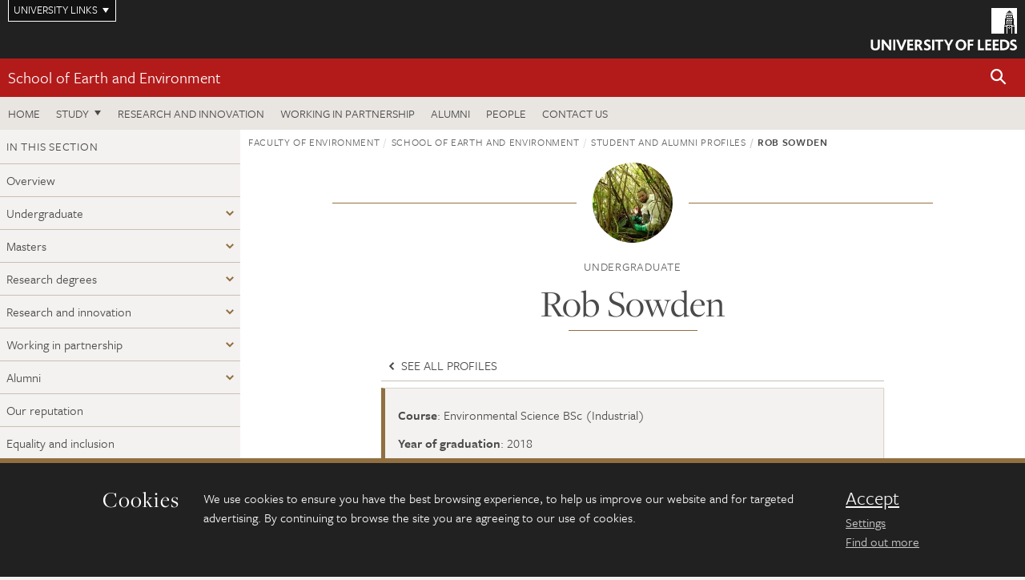

--- FILE ---
content_type: text/html; charset=UTF-8
request_url: https://environment.leeds.ac.uk/student-and-alumni-profiles/single/4/school-of-earth-and-environment/1624/rob-sowden
body_size: 10245
content:
<!DOCTYPE html>
<!--[if IE 8]><html class="no-js lt-ie9" lang="en"><![endif]-->
<!--[if IE 9]><html class="no-js ie9" lang="en"><![endif]-->
<!--[if gt IE 8]><!-->
<html class="no-js" lang="en"><!--<![endif]-->
    <head>
    <meta charset="utf-8">
<meta http-equiv="X-UA-Compatible" content="IE=edge">
<!-- Remove auto number linking-->
<meta name="format-detection" content="telephone=no">
<meta name="viewport" content="width=device-width, initial-scale=1">
<meta name="generator" content="http://www.jadu.co.uk" />
<meta name="robots" content="index,follow" />
<meta name="revisit-after" content="2 days" />
<meta name="author" content="Faculty of Environment" />
<meta name="publisher" content="University of Leeds" />
<link rel="canonical" href="https://environment.leeds.ac.uk/student-and-alumni-profiles/single/4/school-of-earth-and-environment/1624/rob-sowden" />


<link rel="schema.dcterms" href="https://purl.org/dc/terms/" />
<meta name="dcterms.creator" content="LJ Taylor" lang="en" />
<meta name="dcterms.created" content="2021-01-07" lang="en" />
<meta name="dcterms.modified" content="2023-12-11" lang="en" />
<meta name="dcterms.description" content="Alumni profile for Rob Sowden, BSc Environmental Science (Industrial)" lang="en" />
<meta name="dcterms.format" content="text/html" lang="en" />
<meta name="dcterms.identifier" content="https://environment.leeds.ac.uk/student-and-alumni-profiles/single/4/school-of-earth-and-environment/1624/rob-sowden" lang="en" />
<meta name="dcterms.language" content="en" />
<meta name="dcterms.publisher" content="University of Leeds" lang="en" />
<meta name="dcterms.rights" content="Copyright University of Leeds" lang="en" />
<meta name="dcterms.coverage" content="UK" lang="en" />
<meta name="dcterms.title" content="Rob Sowden" lang="en" />
<meta name="Description" content="Alumni profile for Rob Sowden, BSc Environmental Science (Industrial)" />
<meta name="twitter:card" content="summary" />
<meta name="twitter:title" content="Rob Sowden" />
<meta name="twitter:description" content="" />
<meta name="twitter:image" content="https://environment.leeds.ac.uk/images/rob_sowden.jpg" />
<meta name="twitter:url" content="https://environment.leeds.ac.uk/student-and-alumni-profiles/single/4/school-of-earth-and-environment/1624/rob-sowden" />
<meta property="og:title" content="Rob Sowden" />
<meta property="og:type" content="website" />
<meta property="og:description" content="" />
<meta property="og:url" content="https://environment.leeds.ac.uk/student-and-alumni-profiles/single/4/school-of-earth-and-environment/1624/rob-sowden" />
<meta property="og:image" content="https://environment.leeds.ac.uk/images/rob_sowden.jpg" />





<meta name="dirID" content="3"/>

<meta name="directoryEntryID" content="1624"/>




<!-- Google Tag Manager Husam -->
<script>(function(w,d,s,l,i){w[l]=w[l]||[];w[l].push({'gtm.start':
new Date().getTime(),event:'gtm.js'});var f=d.getElementsByTagName(s)[0],
j=d.createElement(s),dl=l!='dataLayer'?'&l='+l:'';j.async=true;j.src=
'https://www.googletagmanager.com/gtm.js?id='+i+dl;f.parentNode.insertBefore(j,f);
})(window,document,'script','dataLayer','GTM-WJPZM2T');</script>
<!-- End Google Tag Manager -->

<title> Rob Sowden | School of Earth and Environment | University of Leeds
</title>

<link rel="stylesheet" href="https://use.typekit.net/yos6uow.css">

<!-- Include JS -->
<script src="https://jaducdn.leeds.ac.uk/themes/default/assets/dist/modernizr-custom.js?version=1ca6be4553fdbec3ff48ea961ec12a9f"></script>

<!-- Include Favicon -->
<link rel="icon" type="image/x-icon" href="https://jaducdn.leeds.ac.uk/themes/default/assets/dist/img/favicon.ico" />

<link href="https://jaducdn.leeds.ac.uk/themes/default/assets/dist/theme-default/bootstrap.min.css?version=1ca6be4553fdbec3ff48ea961ec12a9f" rel="stylesheet" type='text/css' media="screen">
<link href="https://jaducdn.leeds.ac.uk/themes/default/assets/dist/theme-default/toolkit.min.css?version=1ca6be4553fdbec3ff48ea961ec12a9f" rel="stylesheet" type='text/css' media="screen">
<link href="https://jaducdn.leeds.ac.uk/themes/default/assets/dist/theme-default/cookies.min.css?version=1ca6be4553fdbec3ff48ea961ec12a9f" rel="stylesheet" type='text/css' media="screen">
<link href="https://jaducdn.leeds.ac.uk/themes/default/assets/dist/theme-default/print.min.css?version=1ca6be4553fdbec3ff48ea961ec12a9f'" rel="stylesheet" media="print">
        </head>
    <body class="environment">
<!-- Google Tag Manager (noscript) -->
<noscript><iframe src="https://www.googletagmanager.com/ns.html?id=GTM-WJPZM2T"
height="0" width="0" style="display:none;visibility:hidden"></iframe></noscript>
<!-- End Google Tag Manager (noscript) -->
        <div id="site-container" class="site-container-md">
            <a id="skip-main" href="#main" rel="nofollow">Skip to main content</a>
<div class="quicklinks-outer">

    <div class="masthead-links">
        <button class="masthead-link masthead-link-quicklinks js-quicklinks-toggle" data-toggle="collapse" data-target="#quicklinks" aria-label="Open University quicklinks menu">University links</button>
    </div>   

    <nav id="quicklinks" class="quicklinks collapse" role="navigation">         
        <div class="wrapper-relative">
            <div class="quicklinks-inner">                    
                <div class="tk-row">
                    <div class="col-sm-6 col-md-3">
                                                                                                        <ul class="quicklinks-list">
                                <li class="title">For staff</li>
                                                                    <li><a href="https://forstaff.leeds.ac.uk/forstaff/homepage/375/services">A-Z Services</a></li>
                                                                    <li><a href="https://forstaff.leeds.ac.uk/">For Staff</a></li>
                                                                    <li><a href="https://ses.leeds.ac.uk/">Student Education Service</a></li>
                                                            </ul>
                                                                                                                                        <ul class="quicklinks-list">
                                <li class="title">For students</li>
                                                                    <li><a href="https://students.leeds.ac.uk/">Students</a></li>
                                                                    <li><a href="https://minerva.leeds.ac.uk/">Minerva</a></li>
                                                                    <li><a href="https://it.leeds.ac.uk/mobileapps">Mobile apps</a></li>
                                                            </ul>
                                                                                        </div><div class="col-sm-6 col-md-3">
                                                                                                            <ul class="quicklinks-list">
                                <li class="title">Faculties</li>
                                                                    <li><a href="https://ahc.leeds.ac.uk/">Faculty of Arts, Humanities and Cultures</a></li>
                                                                    <li><a href="https://biologicalsciences.leeds.ac.uk/">Faculty of Biological Sciences</a></li>
                                                                    <li><a href="https://business.leeds.ac.uk/">Faculty of Business</a></li>
                                                                    <li><a href="https://eps.leeds.ac.uk">Faculty of Engineering and Physical Sciences</a></li>
                                                                    <li><a href="https://environment.leeds.ac.uk/">Faculty of Environment</a></li>
                                                                    <li><a href="https://medicinehealth.leeds.ac.uk/">Faculty of Medicine and Health</a></li>
                                                                    <li><a href="https://essl.leeds.ac.uk/">Faculty of Social Sciences</a></li>
                                                                    <li><a href="https://www.leeds.ac.uk/language-centre">Language Centre</a></li>
                                                                    <li><a href="https://www.leeds.ac.uk/lifelong-learning">Lifelong Learning Centre</a></li>
                                                            </ul>
                                                                                        </div><div class="col-sm-6 col-md-3">
                                                                                                            <ul class="quicklinks-list">
                                <li class="title">Other</li>
                                                                    <li><a href="http://www.leeds.ac.uk/staffaz">A-Z Staff</a></li>
                                                                    <li><a href="https://www.leeds.ac.uk/alumni">Alumni</a></li>
                                                                    <li><a href="https://www.leeds.ac.uk/campusmap">Campus map</a></li>
                                                                    <li><a href="http://www.leeds.ac.uk/contact">Contact us</a></li>
                                                                    <li><a href="https://it.leeds.ac.uk/it">IT</a></li>
                                                                    <li><a href="https://www.leeds.ac.uk/university-jobs">Jobs</a></li>
                                                                    <li><a href="https://www.luu.org.uk/">Leeds University Union</a></li>
                                                                    <li><a href="https://library.leeds.ac.uk/">Library</a></li>
                                                            </ul>
                                                                                        </div><div class="col-sm-6 col-md-3">
                                                                                                            <ul class="quicklinks-list">
                                <li class="title">Follow us</li>
                                                                    <li><a href="https://www.facebook.com/universityofleeds">Facebook</a></li>
                                                                    <li><a href="https://instagram.com/universityofleeds/">Instagram</a></li>
                                                                    <li><a href="https://www.linkedin.com/edu/university-of-leeds-12706">LinkedIn</a></li>
                                                                    <li><a href="https://medium.com/university-of-leeds">Medium</a></li>
                                                                    <li><a href="https://theconversation.com/institutions/university-of-leeds-1122">The Conversation</a></li>
                                                                    <li><a href="https://bsky.app/profile/universityofleeds.bsky.social">Bluesky</a></li>
                                                                    <li><a href="https://www.weibo.com/leedsuniversityuk">Weibo</a></li>
                                                                    <li><a href="https://www.youtube.com/universityofleeds">YouTube</a></li>
                                                            </ul>
                                                                                        </div><div class="col-sm-6 col-md-3">
                                                                        </div>      
                </div>
            </div>
            <div class="quicklinks-close">
                <button class="icon-font btn-icon js-quicklinks-close" data-toggle="collapse" data-target="#quicklinks">
                    <span class="tk-icon-close" aria-hidden="true"></span>                            
                    <span class="icon-font-text">Close quicklinks</span>
                </button>
            </div>
        </div>
    </nav>

</div>
<!-- $MASTHEAD-->
<header id="masthead" class="masthead" role="banner">

    <div class="navicon">
        <button class="btn-icon" data-state="body-state" data-class="state-navicon-active">Menu</button>
    </div>

    <div class="logo">
                <a class="logo-full" title="University of Leeds homepage" href="//www.leeds.ac.uk/">
            <img class="js-png-svg-uri" data-uri="https://jaducdn.leeds.ac.uk/themes/default/assets/dist/img/uol-logo.svg" src="https://jaducdn.leeds.ac.uk/themes/default/assets/dist/img/uol-logo.png" alt="University of Leeds logo">
        </a>

        <a class="logo-mark" title="University of Leeds homepage" href="//www.leeds.ac.uk/">
            <img class="js-png-svg-uri" data-uri="https://jaducdn.leeds.ac.uk/themes/default/assets/dist/img/uol-logo-mark.svg" src="https://jaducdn.leeds.ac.uk/themes/default/assets/dist/img/uol-logo-mark.png" alt="University of Leeds logo">
        </a>
    </div>

</header>
<!-- /$MASTHEAD-->
<!-- $SITESEARCH-->
<div id="sitesearch" class="site-search collapse">
    <div class="wrapper-pd-xxs">
        <form class="site-search-inner" action="https://environment.leeds.ac.uk/site/custom_scripts/search-results.php" role="search">
            <input id="cid" name="cid" type="hidden" value="4">
            <label class="sr-only" for="searchInput">Search</label>
            <input id="searchInput" class="site-search-input" type="search" name="query" placeholder="Search" autocomplete="off">

            <label class="sr-only" for="searchOption">Destination</label>

            <select id="searchOption" class="site-search-select js-action-toggle" name="searchOption">

                <option value="searchSite" selected data-action="https://environment.leeds.ac.uk/site/custom_scripts/search-results.php">Faculty of Environment site</option>
                <option value="searchAll" data-action="https://environment.leeds.ac.uk/site/custom_scripts/search-results.php">All leeds.ac.uk sites</option>

                <!--<optgroup label="Toolkit courses">
                    <option value="UG" data-action="https://courses.leeds.ac.uk/course-search">Undergraduate</option>
                    <option value="PGT" data-action="https://courses.leeds.ac.uk/course-search">Postgraduate taught</option>
                    <option value="PGR" data-action="https://courses.leeds.ac.uk/course-search">Postgraduate research</option>
                </optgroup>-->

            </select>

            <input class="site-search-submit btn btn-primary" type="submit" value="Search">
        </form>
    </div>
</div>
<!-- /$SITESEARCH-->
<div id="quicksearch" class="wrapper-lg wrapper-pd wrapper-relative">
    <div class="quick-search">

    </div>
</div><!-- $LOCALHEADER-->
<div class="local-header">
    <div class="wrapper-pd-xs">
        <div class="local-header-inner">
            <div class="local-header-title" role="navigation" aria-label="Home page link">

                                                                                                
                                    <a href="//environment.leeds.ac.uk/see">School of Earth and Environment</a>
                            </div>
            <div class="local-header-search">
                            <button class="icon-font sm-toggle-search btn-icon js-site-search-toggle" data-toggle="collapse" data-target="#sitesearch" role="button" aria-label="Open site search">
                    <span class="site-search-btn" aria-hidden="true"></span>
                    <span class="icon-font-text">Search</span>
                </button>
            </div>
        </div>
    </div>
</div>
<!-- /$LOCALHEADER-->
<nav id="tk-nav-priority" class="tk-nav tk-nav-priority" role="navigation">
    <div class="wrapper-relative">
        <div class="tk-nav-header">
            <button class="btn-icon btn-menu" data-state="body-state" data-class="state-navicon-active">Close</button>
        </div>
        <div class="tk-nav-inner">
          <ul class="tk-nav-list tk-nav-list-primary">

                                                    <li><a href="//environment.leeds.ac.uk/see">Home</a></li>
                

                
                                                                                                                                        
                                                                <li class="tk-nav-dropdown tk-nav-dropdown--items-3">
                            <a href="#drop_01" rel="nofollow">Study</a>
                                                <ul id="drop_01">
                                                                                                            <li><a href="//environment.leeds.ac.uk/see-undergraduate">Undergraduate</a></li>
                                                                            <li><a href="//environment.leeds.ac.uk/see-masters">Masters</a></li>
                                                                            <li><a href="//environment.leeds.ac.uk/see-research-degrees">Research degrees</a></li>
                                                                                                                                                                                                            </ul>
                        </li>

                                                                
                                                        <li><a href="https://environment.leeds.ac.uk/see-research-innovation">Research and innovation</a></li>
                                        <li><a href="https://environment.leeds.ac.uk/see-partnership">Working in partnership</a></li>
                                        <li><a href="https://environment.leeds.ac.uk/see-alumni">Alumni</a></li>
                                        <li><a href="https://environment.leeds.ac.uk/see/stafflist">People</a></li>
                                        <li><a href="https://environment.leeds.ac.uk/see/doc/contact-us">Contact us</a></li>
                            </ul>
        </div>
    </div>
</nav>
            <main id="main" class="main" role="main">
                <div>
                                        
<div class="column-container column-container-fw">

    <!-- INCLUDE sidebar -->
            <aside class="column-container-secondary" role="complementary">
    <button class="sidebar-button js-sidebar-trigger">In this section: School of Earth and Environment</button>	   	
    <div class="sidebar-container sidebar-container-fw">

        <h4 class="sidebar-heading heading-related">In this section</h4>

        <ul id="sidebarNav" class="sidebar-nav sidebar-nav-fw">
            <li><a href="//environment.leeds.ac.uk/see">Overview</a></li>
<li class="dropdown">
<a href="//environment.leeds.ac.uk/see-undergraduate#7" rel="nofollow">Undergraduate</a>
<ul id="7">
<li><a href="//environment.leeds.ac.uk/see-undergraduate">Overview</a></li>
<li>
<a href="//environment.leeds.ac.uk/see-undergraduate/doc/reputation">Our reputation</a></li>
<li>
<a href="//environment.leeds.ac.uk/see-undergraduate/doc/facilities-4">Facilities</a></li>
<li>
<a href="//environment.leeds.ac.uk/see-undergraduate/doc/fieldwork">Fieldwork</a></li>
</ul>
</li>
<li class="dropdown">
<a href="//environment.leeds.ac.uk/see-masters#8" rel="nofollow">Masters</a>
<ul id="8">
<li><a href="//environment.leeds.ac.uk/see-masters">Overview</a></li>
<li>
<a href="//environment.leeds.ac.uk/see-masters/doc/reputation">Our reputation</a></li>
<li>
<a href="//environment.leeds.ac.uk/see-masters/doc/facilities-4">Facilities</a></li>
</ul>
</li>
<li class="dropdown">
<a href="//environment.leeds.ac.uk/see-research-degrees#9" rel="nofollow">Research degrees</a>
<ul id="9">
<li><a href="//environment.leeds.ac.uk/see-research-degrees">Overview</a></li>
<li>
<a href="//environment.leeds.ac.uk/see-research-degrees/doc/reputation">Our reputation</a></li>
<li>
<a href="//environment.leeds.ac.uk/see-research-degrees/doc/expect-phd">What to expect from your PhD</a></li>
<li>
<a href="//environment.leeds.ac.uk/see-research-degrees/doc/entry-requirements">Entry requirements</a></li>
<li>
<a href="//environment.leeds.ac.uk/see-research-degrees/doc/writing-research-proposal">Writing a research proposal</a></li>
<li>
<a href="//environment.leeds.ac.uk/see-research-degrees/doc/masters-research">Masters by research</a></li>
</ul>
</li>
<li class="dropdown">
<a href="//environment.leeds.ac.uk/see-research-innovation#10" rel="nofollow">Research and innovation</a>
<ul id="10">
<li><a href="//environment.leeds.ac.uk/see-research-innovation">Overview</a></li>
<li class="dropdown">
<a href="//environment.leeds.ac.uk/earth-surface-science-institute#105" rel="nofollow">Earth Surface Science Institute</a>
<ul id="105">
<li><a href="//environment.leeds.ac.uk/earth-surface-science-institute">Overview</a></li>
<li>
<a href="//environment.leeds.ac.uk/earth-surface-science-institute/doc/palaeoleeds">Palaeo@Leeds</a></li>
<li>
<a href="//environment.leeds.ac.uk/earth-surface-science-institute/doc/cohen-research-group">Cohen Geochemistry</a></li>
</ul>
</li>
<li class="dropdown">
<a href="//environment.leeds.ac.uk/institute-applied-geoscience#112" rel="nofollow">Institute of Applied Geoscience</a>
<ul id="112">
<li><a href="//environment.leeds.ac.uk/institute-applied-geoscience">Overview</a></li>
<li>
<a href="//environment.leeds.ac.uk/institute-applied-geoscience/doc/applied-geophysics-1">Applied Geophysics</a></li>
<li>
<a href="//environment.leeds.ac.uk/institute-applied-geoscience/doc/petrophysics-geomechanics-2">Petrophysics and Geomechanics</a></li>
<li>
<a href="//environment.leeds.ac.uk/institute-applied-geoscience/doc/ores-mineralization-1">Ores and Mineralization</a></li>
<li>
<a href="//environment.leeds.ac.uk/institute-applied-geoscience/doc/sedimentology-1">Sedimentology</a></li>
<li>
<a href="//environment.leeds.ac.uk/institute-applied-geoscience/doc/basin-structure-1">Basin Structure</a></li>
<li>
<a href="//environment.leeds.ac.uk/institute-applied-geoscience/doc/rock-mechanics-engineering-geology-hydrogeology-1">Rock Mechanics, Engineering Geology and Hydrogeology</a></li>
<li>
<a href="//environment.leeds.ac.uk/institute-applied-geoscience/doc/planetary-exploration-1">Planetary Exploration</a></li>
</ul>
</li>
<li class="dropdown">
<a href="//environment.leeds.ac.uk/institute-geophysics-tectonics#118" rel="nofollow">Institute of Geophysics and Tectonics</a>
<ul id="118">
<li><a href="//environment.leeds.ac.uk/institute-geophysics-tectonics">Overview</a></li>
<li>
<a href="//environment.leeds.ac.uk/institute-geophysics-tectonics/doc/volcanology">Volcanology</a></li>
<li>
<a href="//environment.leeds.ac.uk/institute-geophysics-tectonics/doc/rocks-melts-fluids-1">Rocks, Melts and Fluids</a></li>
<li>
<a href="//environment.leeds.ac.uk/institute-geophysics-tectonics/doc/geodynamics-tectonics-1">Geodynamics and Tectonics</a></li>
<li>
<a href="//environment.leeds.ac.uk/institute-geophysics-tectonics/doc/deep-earth">Deep Earth</a></li>
<li>
<a href="//environment.leeds.ac.uk/institute-geophysics-tectonics/doc/planetary-exploration-1">Planetary Exploration</a></li>
</ul>
</li>
<li class="dropdown">
<a href="//environment.leeds.ac.uk/institute-climate-atmospheric-science#108" rel="nofollow">Institute for Climate and Atmospheric Science</a>
<ul id="108">
<li><a href="//environment.leeds.ac.uk/institute-climate-atmospheric-science">Overview</a></li>
<li class="dropdown">
<a href="//environment.leeds.ac.uk/atmospheric-chemistry-aerosols#110" rel="nofollow">Atmospheric Chemistry and Aerosols</a>
<ul id="110">
<li><a href="//environment.leeds.ac.uk/atmospheric-chemistry-aerosols">Overview</a></li>
<li>
<a href="//environment.leeds.ac.uk/atmospheric-chemistry-aerosols/doc/ice-nucleation">Ice Nucleation</a></li>
<li>
<a href="//environment.leeds.ac.uk/atmospheric-chemistry-aerosols/doc/aerosols-clouds">Aerosols and Clouds</a></li>
<li>
<a href="//environment.leeds.ac.uk/atmospheric-chemistry-aerosols/doc/atmospheric-chemistry">Atmospheric Chemistry</a></li>
<li>
<a href="//environment.leeds.ac.uk/atmospheric-chemistry-aerosols/doc/aerosols-climate">Aerosols and Climate</a></li>
</ul>
</li>
<li class="dropdown">
<a href="//environment.leeds.ac.uk/dynamics-clouds#212" rel="nofollow">Dynamics and Clouds</a>
<ul id="212">
<li>
<a href="//environment.leeds.ac.uk/dynamics-clouds/doc/dust-storms">Dust Storms</a></li>
<li>
<a href="//environment.leeds.ac.uk/dynamics-clouds/doc/air-sea-interaction">Air-Sea Interaction</a></li>
<li>
<a href="//environment.leeds.ac.uk/dynamics-clouds/doc/mountain-weather-climate">Mountain Weather and Climate</a></li>
<li>
<a href="//environment.leeds.ac.uk/dynamics-clouds/doc/thunderstorms-precipitation">Thunderstorms and Precipitation</a></li>
<li>
<a href="//environment.leeds.ac.uk/dynamics-clouds/doc/weather-systems">Weather Systems</a></li>
</ul>
</li>
<li class="dropdown">
<a href="//environment.leeds.ac.uk/land-atmosphere-biosphere#214" rel="nofollow">Land-Atmosphere-Biosphere</a>
<ul id="214">
<li>
<a href="//environment.leeds.ac.uk/land-atmosphere-biosphere/doc/biosphere-processes">Biosphere Processes and Climate</a></li>
<li>
<a href="//environment.leeds.ac.uk/land-atmosphere-biosphere/doc/climate-impacts">Climate Impacts</a></li>
</ul>
</li>
<li class="dropdown">
<a href="//environment.leeds.ac.uk/physical-climate-cryosphere#213" rel="nofollow">Physical Climate and Cryosphere</a>
<ul id="213">
<li>
<a href="//environment.leeds.ac.uk/physical-climate-cryosphere/doc/polar-observations">Polar Observations</a></li>
<li>
<a href="//environment.leeds.ac.uk/physical-climate-cryosphere/doc/palaeoclimate">Palaeoclimate</a></li>
<li>
<a href="//environment.leeds.ac.uk/physical-climate-cryosphere/doc/physical-climate-change">Physical Climate Change</a></li>
</ul>
</li>
<li>
<a href="//environment.leeds.ac.uk/institute-climate-atmospheric-science/doc/facilities-expertise">Facilities and expertise</a></li>
</ul>
</li>
<li class="dropdown">
<a href="//environment.leeds.ac.uk/sustainability-research-institute#123" rel="nofollow">Sustainability Research Institute</a>
<ul id="123">
<li><a href="//environment.leeds.ac.uk/sustainability-research-institute">Overview</a></li>
<li>
<a href="//environment.leeds.ac.uk/sustainability-research-institute/doc/economics-policy-sustainability-1">Economics and Policy for Sustainability</a></li>
<li>
<a href="//environment.leeds.ac.uk/sustainability-research-institute/doc/social-political-dimensions-sustainability-1">Social and Political Dimensions of Sustainability</a></li>
<li>
<a href="//environment.leeds.ac.uk/sustainability-research-institute/doc/business-organisations-sustainable-societies-1">Business and Organisations for Sustainable Societies</a></li>
<li>
<a href="//environment.leeds.ac.uk/sustainability-research-institute/doc/energy-climate-change-mitigation-1">Energy and Climate Change Mitigation</a></li>
<li>
<a href="//environment.leeds.ac.uk/sustainability-research-institute/doc/partners-funders">Partners and funders</a></li>
<li>
<a href="//environment.leeds.ac.uk/sustainability-research-institute/doc/climate-change-adaptation-vulnerability-services">Climate change adaptation, vulnerability and services</a></li>
<li>
<a href="//environment.leeds.ac.uk/sustainability-research-institute/doc/land-life">Life and Land</a></li>
<li>
<a href="//environment.leeds.ac.uk/sustainability-research-institute/doc/teaching-scholarship">Teaching and Scholarship</a></li>
<li>
<a href="//environment.leeds.ac.uk/sustainability-research-institute/doc/sustainable-food-systems-3">Sustainable Food Systems</a></li>
</ul>
</li>
<li class="dropdown">
<a href="//environment.leeds.ac.uk/icas-research-impact#177" rel="nofollow">Research impact</a>
<ul id="177">
<li>
<a href="//environment.leeds.ac.uk/icas-research-impact/doc/pcan">Tackling climate change through place-based action</a></li>
<li>
<a href="//environment.leeds.ac.uk/icas-research-impact/doc/empowering-retailers-consumers-make-sustainable-choices">Empowering retailers and consumers to make sustainable choices</a></li>
<li>
<a href="//environment.leeds.ac.uk/icas-research-impact/doc/pioneering-use-satellite-technology-hazard-response-ground-stability-monitoring">Pioneering the use of satellite technology in hazard response and ground stability monitoring</a></li>
<li>
<a href="//environment.leeds.ac.uk/icas-research-impact/doc/storm-chasers-making-life-saving-forecasts">The storm chasers making life-saving forecasts</a></li>
</ul>
</li>
<li>
<a href="//environment.leeds.ac.uk/see-research-innovation/doc/reputation">Our reputation</a></li>
<li>
<a href="//environment.leeds.ac.uk/see-research-innovation/doc/research-collaboration-1">Research collaboration</a></li>
<li>
<a href="//environment.leeds.ac.uk/see-research-innovation/doc/ncas-research-centre-leeds">NCAS Research Centre at Leeds</a></li>
<li>
<a href="//environment.leeds.ac.uk/see-research-innovation/doc/research-themes-1">Research themes</a></li>
</ul>
</li>
<li class="dropdown">
<a href="//environment.leeds.ac.uk/see-partnership#11" rel="nofollow">Working in partnership</a>
<ul id="11">
<li><a href="//environment.leeds.ac.uk/see-partnership">Overview</a></li>
<li class="dropdown">
<a href="//environment.leeds.ac.uk/met-office-academic-partnership#174" rel="nofollow">Met Office Academic Partnership</a>
<ul id="174">
<li><a href="//environment.leeds.ac.uk/met-office-academic-partnership">Overview</a></li>
<li>
<a href="//environment.leeds.ac.uk/met-office-academic-partnership/doc/met-office-partnership">Working in partnership</a></li>
<li>
<a href="//environment.leeds.ac.uk/met-office-academic-partnership/doc/research-themes">Research themes</a></li>
<li>
<a href="//environment.leeds.ac.uk/met-office-academic-partnership/doc/delivering-impact">Delivering impact</a></li>
<li>
<a href="//environment.leeds.ac.uk/met-office-academic-partnership/doc/co-supervised-students">Co-supervised students</a></li>
</ul>
</li>
<li>
<a href="//environment.leeds.ac.uk/see-partnership/doc/reputation">Our reputation</a></li>
<li>
<a href="//environment.leeds.ac.uk/see-partnership/doc/recruit-students-3">Recruit our students</a></li>
<li>
<a href="//environment.leeds.ac.uk/see-partnership/doc/research-collaboration-1">Research collaboration</a></li>
<li>
<a href="//environment.leeds.ac.uk/see-partnership/doc/ncas-research-centre-leeds">NCAS Research Centre at Leeds</a></li>
<li>
<a href="//environment.leeds.ac.uk/see-partnership/doc/school-earth-environmentinstitute-gology-geophysics-chinese-academy-sciences-virtual-research-centre">Joint Research Centre for Earth and Planetary Sciences</a></li>
</ul>
</li>
<li class="dropdown">
<a href="//environment.leeds.ac.uk/see-alumni#170" rel="nofollow">Alumni</a>
<ul id="170">
<li><a href="//environment.leeds.ac.uk/see-alumni">Overview</a></li>
<li>
<a href="//environment.leeds.ac.uk/see-alumni/doc/reputation">Our reputation</a></li>
<li>
<a href="//environment.leeds.ac.uk/see-alumni/doc/recruit-students-3">Recruit our students</a></li>
</ul>
</li>
<li>
<a href="//environment.leeds.ac.uk/see/doc/reputation">Our reputation</a></li>
<li>
<a href="//environment.leeds.ac.uk/see/doc/equality-inclusion-1">Equality and inclusion</a></li>
<li>
<a href="//environment.leeds.ac.uk/see/doc/contact-us">Contact us</a></li>
<li>
<a href="//environment.leeds.ac.uk/see/doc/schools-outreach-1">Outreach and public engagement</a></li>

        </ul>
                                                <ul class="sidebar-cta">
                                            <li><a href="http://environment.leeds.ac.uk/events?query=&mmyyyy=&categoryID=4&sub_categoryID=&types="><span class="tk-icon-calendar"></span>Attend an event</a></li>
                                            <li><a href="http://environment.leeds.ac.uk/news?query=&mmyyyy=&categoryID=4"><span class="tk-icon-star"></span>Latest news</a></li>
                                    </ul>
            </div>
</aside>    
    <div class="column-container-primary">

        <!-- $BREADCRUMB -->
        <div class="wrapper-pd-xs">
    <div class="breadcrumb-responsive">
        <ol class="breadcrumb">
                                                                      <li><a href="//environment.leeds.ac.uk">Faculty of Environment</a></li>
                                                                                                          <li><a href="//environment.leeds.ac.uk/see">School of Earth and Environment</a></li>
                                                                                                          <li><a href="//environment.leeds.ac.uk/student-and-alumni-profiles/4/school-of-earth-and-environment/">Student and Alumni profiles</a></li>
                                                                              <li class="active">Rob Sowden</li>
                                    </ol>
    </div>
</div>
        <!-- /$BREADCRUMB -->

        <div class="wrapper-sm wrapper-pd-md">
            <div class="rule-image">
                                                <span style="background-image:url('//environment.leeds.ac.uk/images/resized/100x100-0-0-1-80-rob_sowden.jpg')"><img src="//environment.leeds.ac.uk/images/resized/100x100-0-0-1-80-rob_sowden.jpg" alt="Image of Rob Sowden, BSc Environmental Science alumni"></span>
            </div>
                            <p class="heading-related text-center">
                                    Undergraduate                                </p>
                        <h1 class="heading-underline">Rob Sowden</h1>
        </div>

        <div class="wrapper-xs wrapper-pd">
            <ul class="list-nav">
                                    <li><a href="//environment.leeds.ac.uk/student-and-alumni-profiles/4/school-of-earth-and-environment"><span class="tk-icon tk-icon-chevron-left" aria-hidden="true"></span> See all profiles</a></li>
                            </ul>
            <div class="island island-featured">
                <ul class="list-facts">
                                                                                                <li><strong>Course</strong>: Environmental Science BSc (Industrial)</li>
                                                                                                                        <li><strong>Year of graduation</strong>: 2018</li>
                                                                                                                        <li><strong>Nationality</strong>: British</li>
                                                                                                                        <li><strong>Job title</strong>: Director</li>
                                                                                                                        <li><strong>Company</strong>: RS Environmental </li>
                                                            </ul>
            </div>
            <div class="cms">
                <p style="display: block; width: 0px; height: 0px; padding: 0px; border: 0px; margin: 0px; position: absolute; top: 0px; left: -9999px; opacity: 0; overflow: hidden;">&nbsp;</p>

<h3>What have you been doing since finishing your studies?&nbsp;</h3>

<p>Since finishing my studies I have managed to build on my experiences from my industrial placement with the Yorkshire Wildlife Trust. Whilst on this placement I gained chainsaw training and qualifications as well as a range of other nationally recognised practical qualifications. Since graduating I endeavoured to gain more practical experience in woodland management and tree surgery, and in 2018 I became self-employed, sub-contracting as a groundsman to a range of professional companies, from large commercial contractors working on behalf of the Canal and River Trust, Environment Agency and Ground Control, to working with forestry contractors and smaller domestic firms.</p>

<p>Whilst I still sub-contract to several other firms, I now also manage and run my own company, RS Environmental, offering tree and hedge care services as well as grounds maintenance and invasive species control.</p>

<h3>What experiences at Leeds do you think have particularly helped with your career?</h3>

<p>My experiences at Leeds have undoubtedly helped me greatly in terms of being able to convey an in-depth knowledge of environmental issues &ndash; whilst speaking with employers, other contractors and existing and potential clients. On several occasions I have been able to offer advice on works needed, or on other occasions to put people&rsquo;s minds at ease after they may have been misinformed on certain issues in the past. I am certain that having a degree in Environmental Science has helped me to win business for my company. My time on industrial placement has also greatly helped in this respect.</p>

<h3>Why did you choose to study your particular course and why did you choose the University of Leeds?</h3>

<p>Being accepted at Leeds was a win-win for me in many ways. As a mature student I sometimes felt that I had missed out the first time round, and I already knew the reputation that Leeds University had and felt proud to be studying at such a high-level institute. I am also a local lad, as they say, and this made it an easy decision for me at this certain point in my life, and meant that I was still able to enjoy a good (but not over the top) balance of student and social life. I actually completed a foundation degree at the Lifelong Learning Centre and the staff there were incredible and they helped me to find my way to studying Environmental Science above a couple of other choices.</p>

<h3>What was the best aspect of your course?</h3>

<p>The wide variety of modules and having the freedom to tailor those to your interests. The high quality of teaching and the facilities. Studying with like-minded people and making friends. Being in Leeds. Plus plenty more!</p>

<h3>Do you have any advice for students considering taking a year in industry?</h3>

<p>I did my year in industry at Yorkshire Wildlife Trust, based at Stirley Farm in Huddersfield. The placement gave me the opportunity to gain hands-on, practical experience in an outdoor setting, for the bebnefit of wildlife.</p>

<p>Don&rsquo;t take a placement for granted and start looking as early as possible. Invest time in research especially if you&rsquo;re new to job hunting and don&rsquo;t be scared to approach companies or people personally, nobody got anywhere without asking!</p>

<p>Always consider looking outside the box and away from the main YII employers, you never know what you might find. If you are keen on working for a charity or as a volunteer, get finances in order early and ask for help as it is definitely out there. Try to have a back-up plan &ndash; i.e. study year abroad, etc.</p>

<h3>What activities outside of your studies were you involved in?</h3>

<p>As I had some other commitments and didn&rsquo;t live in student accommodation, I didn&rsquo;t get massively involved in social events, but I did have an amazing group of friends all the same. I took Intermediate Spanish as a discovery module and had a couple of hours in exchange with some Spanish students. I got involved with Leeds RAG on a couple of occasions, such as the annual charity fashion show, and would have loved to have gone on the Everest Base Camp expedition. There is no shortage of adventure, I would advise anyone to make the most of their time at Leeds through the endless societies that are on offer.</p>

<h3>What would you say to students thinking about studying your course?</h3>

<p>Environmental Science is a brilliant course &ndash; you&rsquo;ll likely be more of a generalist than a specialist but the skills you will learn from this course will provide a strong foundation for any future career. You will have a certain range of freedom in terms of modules that you&rsquo;d like to explore than you would with many other subjects.</p>

            </div>
            <!-- ./cms -->
        </div>
        <!-- ./wrapper-sm -->
    </div>
    <!-- ./column-container-primary-->
</div>
<!-- ./column-container-->

                </div>
            </main>
            <div class="back-top">
    <a data-toggle="scroll" href="#site-container" rel="nofollow">Back to top</a>
</div>                
            <footer class="site-footer" role="contentinfo">
    <div class="site-footer-upper">
        <div class="wrapper-pd">
            <div class="site-footer-upper-logos">
                                                                                                                                                                                                                                                                                                                                                                                                                    <a href="https://equality.leeds.ac.uk/governance_strategy_policy/athena-swan/" title="Visit Athena SWAN Silver award"><img src="//environment.leeds.ac.uk/images/resized/96x60-0-0-1-80-athena_swan_176_110.jpg" alt="Athena SWAN silver award"></a>                                                                                                                                                                                                                                                                                                                                                                                                                    <a href="https://www.queensanniversaryprizes.org.uk/prize-winners/" title="Visit Queen&#039;s anniversary prize"><img src="//environment.leeds.ac.uk/images/resized/96x60-0-0-1-80-Untitled_design___2021_12_10T145526.649.jpg" alt="Queen's anniversary prize"></a>                                                                                                                                                                                                                                                                                                                                                                                                                    <a href="https://russellgroup.ac.uk/about/our-universities/" title="Visit Russell Group"><img src="//environment.leeds.ac.uk/images/resized/95x60-0-0-1-80-Russell_Group_logo.jpeg" alt="Russell group logo"></a>                            </div>
            <div class="footer-social">
                                    <h2 class="hide-accessible">Social media links</h2>
                                            <a href="https://www.facebook.com/SchoolofEarthandEnvironment/" title="Go to Facebook page"><span class="icon-font-text">Facebook</span><span class="tk-icon tk-icon-social-facebook"></span></a>                    
                                            <a href="https://www.instagram.com/earthandenvironmentleeds/" title="Go to Instagram page"><span class="icon-font-text">Instagram</span><span class="tk-icon tk-icon-social-instagram"></span></a>                    
                                            <a href="https://www.weibo.com/leedsuniversityuk" title="Go to Weibo page"><span class="icon-font-text">Weibo</span><span class="tk-icon tk-icon-social-weibo"></span></a>                    
                                            <a href="https://www.youtube.com/user/universityofleedsuk" title="Go to YouTube page"><span class="icon-font-text">YouTube</span><span class="tk-icon tk-icon-social-youtube"></span></a>                    
                                                </div>
        </div>
    </div>
    
    <div class="site-footer-middle p-t-md p-b-md">
        <div class="wrapper-pd">
            <nav role="navigation">
                <div class="tk-row">
                     <div class="col-sm-6 col-md-3">
                                                                                                        <ul class="quicklinks-list">
                                <li class="title">Faculty of Environment</li>
                                                                    <li><a href="https://environment.leeds.ac.uk">Faculty of Environment</a></li>
                                                                    <li><a href="https://environment.leeds.ac.uk/see">School of Earth and Environment</a></li>
                                                                    <li><a href="https://environment.leeds.ac.uk/food-nutrition">School of Food Science and Nutrition</a></li>
                                                                    <li><a href="https://environment.leeds.ac.uk/geography">School of Geography</a></li>
                                                                    <li><a href="https://environment.leeds.ac.uk/transport">Institute for Transport Studies</a></li>
                                                            </ul>
                                                                                                                                        <ul class="quicklinks-list">
                                <li class="title">Quicklinks</li>
                                                                    <li><a href="https://courses.leeds.ac.uk/">Courses</a></li>
                                                                    <li><a href="https://environment.leeds.ac.uk/faculty/doc/equality-inclusion-1">Equality and inclusion</a></li>
                                                            </ul>
                                                                                        </div><div class="col-sm-6 col-md-3">
                                                                                                            <ul class="quicklinks-list">
                                <li class="title">For staff</li>
                                                                    <li><a href="https://forstaff.leeds.ac.uk/forstaff/homepage/375/services">A-Z Services</a></li>
                                                                    <li><a href="https://forstaff.leeds.ac.uk/">For Staff</a></li>
                                                                    <li><a href="https://environment.leeds.ac.uk/faculty/doc/intranet-links">Intranet</a></li>
                                                            </ul>
                                                                                                                                        <ul class="quicklinks-list">
                                <li class="title">For students</li>
                                                                    <li><a href="https://students.leeds.ac.uk/">Students</a></li>
                                                                    <li><a href="https://minerva.leeds.ac.uk">Minerva</a></li>
                                                            </ul>
                                                                                        </div><div class="col-sm-6 col-md-3">
                                                                                                            <ul class="quicklinks-list">
                                <li class="title">University links</li>
                                                                    <li><a href="https://www.leeds.ac.uk/alumni">Alumni</a></li>
                                                                    <li><a href="https://www.leeds.ac.uk/campusmap">Campus map</a></li>
                                                                    <li><a href="https://www.leeds.ac.uk/about/doc/find-us">Find us</a></li>
                                                                    <li><a href="https://www.leeds.ac.uk/university-jobs">Jobs</a></li>
                                                                    <li><a href="https://www.leeds.ac.uk/term-dates">Term dates</a></li>
                                                                    <li><a href="https://sustainability.leeds.ac.uk/">Sustainability</a></li>
                                                            </ul>
                                                                                        </div><div class="col-sm-6 col-md-3">
                                                                            <!-- <ul class="quicklinks-list">
                            <li class="title">Site map</li>
                            <li><a href="//environment.leeds.ac.uk/news/">News</a></li>
                            <li><a href="//environment.leeds.ac.uk/events/">Events</a></li>    
                            <li><a href="//environment.leeds.ac.uk/student-and-alumni-profiles/">Student and alumni profile</a></li>
                            <li><a href="//environment.leeds.ac.uk/short-courses/">Short courses</a></li>    
                            <li><a href="//environment.leeds.ac.uk/scholarships/">Scholarships</a></li>
                            <li><a href="//environment.leeds.ac.uk/stafflist/">Staff list</a></li>
                        </ul> -->
                    </div>
                </div>
            </nav>
        </div>
    </div>

    <div class="site-footer-lower">
        <div class="wrapper-pd">
            <nav role="navigation">
                <ul class="nav">
                    <li>&copy; 2026 University of Leeds, Leeds, LS2 9JT</li>
                    <li><a href="//www.leeds.ac.uk/termsandconditions">Terms and conditions</a></li>
                    <li><a href="//www.leeds.ac.uk/accessibility">Accessibility</a></li>
                    <li><a href="//environment.leeds.ac.uk/privacy">Privacy and cookies</a></li>
                    <li><a href="//www.leeds.ac.uk/foi">Freedom of information</a></li>
                </ul>
            </nav>
        </div>
    </div>
</footer>

        </div><!-- /$SITE-CONTAINER-->

        <script>var GALAXY_SHORTCUT = "/environment";var PROTOCOL = "https://";var DOMAIN = "environment.leeds.ac.uk";var SECURE_SERVER = "https://production2.leeds.ac.uk/environment";var SECURE_JADU_PATH = "https://production2.leeds.ac.uk/environment/jadu";var USE_TAXONOMY = "";var ASSIGN_ADMINISTRATOR_VIEW = "false";var TAXONOMY_NAME = "IPSV";var BESPOKE_CATEGORY_LIST_NAME = "GalaxiesCL";var is_IIS = "";var PHOTON_ENABLED = "";var EDITOR_IMAGE_PASTE = "1";var LOCAL_FE_DOMAIN = "environment.leeds.ac.uk";var SECURE_BLOG_PATH = "";var DATE_INPUT_DAY_MONTH_ORDER = "";var LOCAL_DOMAINS = new Array();LOCAL_DOMAINS[0] = "production2.leeds.ac.uk/environment";</script><script>
            var AJAX_NEWS_EVENTS = "/site/ajax/ajax-news-events.php";
            var AJAX_RES_OPPS = "/site/custom_scripts/research-opportunities-index.php";
            var SEARCH_RESULTS = "/site/custom_scripts/search-results.php";</script>

<script src="https://code.jquery.com/jquery-3.7.1.min.js"></script>
<script src="https://jaducdn.leeds.ac.uk/themes/default/assets/dist/script.min.js?version=1ca6be4553fdbec3ff48ea961ec12a9f"></script>
<script src="https://jaducdn.leeds.ac.uk/themes/default/assets/jadu/dev.min.js?version=1ca6be4553fdbec3ff48ea961ec12a9f"></script>
        <script src="https://jaducdn.leeds.ac.uk/themes/default/assets/dist/cookies.min.js?version=1ca6be4553fdbec3ff48ea961ec12a9f"></script>
<script>
    if(typeof cookieConsent !== "undefined"){
        //Cookies compliance
        cookieConsent.init({
            url: '//environment.leeds.ac.uk/privacy/',
            google: true,
            facebook: true
        });
    }
</script>
        
            </body>
</html>
